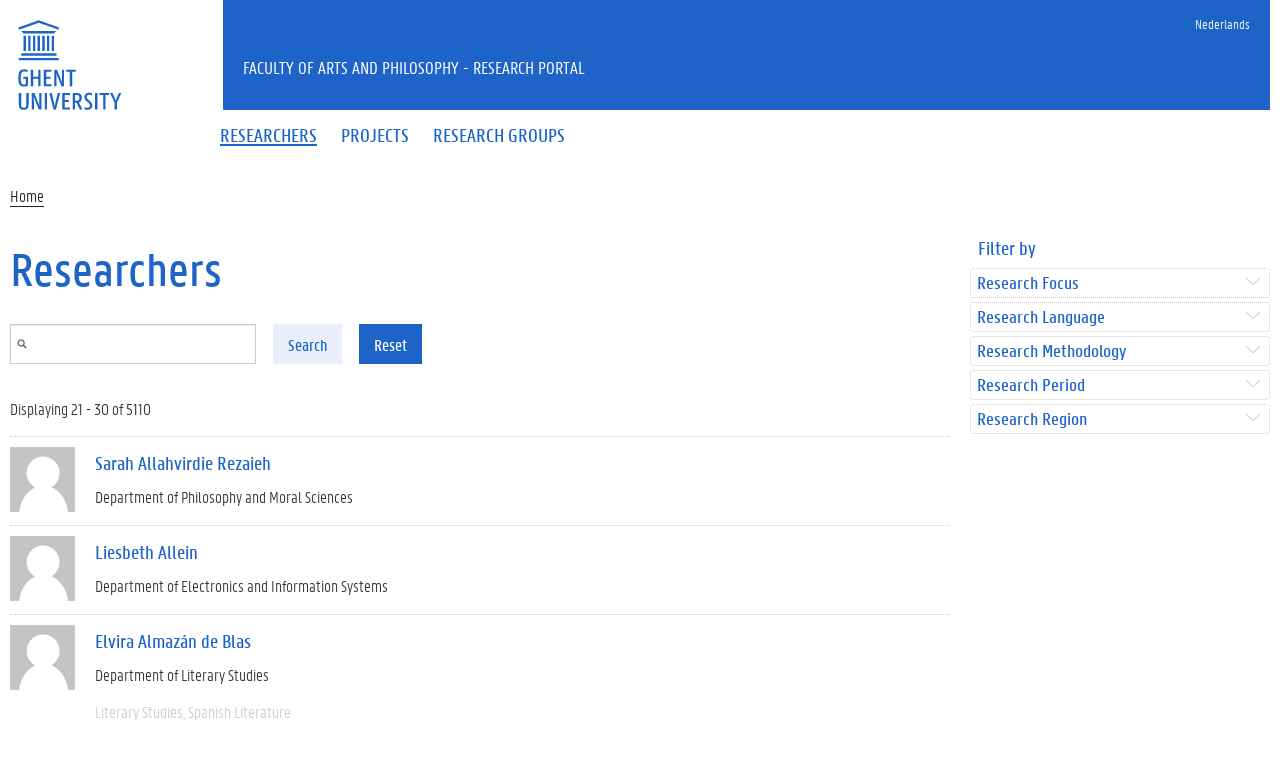

--- FILE ---
content_type: application/javascript; charset=utf-8
request_url: https://cdn.jsdelivr.net/gh/ugent-lw/huisstijl2016@2/static/js/main.min.js
body_size: 351
content:
jQuery("img.svg").each(function(){var t=jQuery(this),e=t.attr("id"),a=t.attr("class"),i=t.attr("src");jQuery.get(i,function(i){var o=jQuery(i).find("svg");"undefined"!=typeof e&&(o=o.attr("id",e)),"undefined"!=typeof a&&(o=o.attr("class",a+" replaced-svg")),o=o.removeAttr("xmlns:a"),!o.attr("viewBox")&&o.attr("height")&&o.attr("width")&&o.attr("viewBox","0 0 "+o.attr("height")+" "+o.attr("width")),t.replaceWith(o)},"xml")}),function(t){t("#toc").length&&(t("#content-core h2").each(function(e){void 0===t(this).attr("id")&&t(this).attr("id","anchor"+e)}),tocbot.init({tocSelector:"#toc",contentSelector:"#content-core",headingSelector:"h2",activeLinkClass:"nav-active",listClass:"linklist linklist-dark",positionFixedSelector:'nav[data-lockfixed="true"]',positionFixedClass:"stick",fixedSidebarOffset:t('nav[data-lockfixed="true"]').offset().top,orderedList:!1}),t(window).on("scroll resize",function(){var e=t('nav[data-lockfixed="true"]');e.width()!==t("#nav-anchor").width()-40&&e.css({width:t("#nav-anchor").width()})})),t(".input-group.date").each(function(){t(this).datetimepicker({format:"DD-MM-YYYY",locale:"nl"})}),t(".input-group.date-en").each(function(){t(this).datetimepicker({format:"MM-DD-YYYY",locale:"en"})}),t(".pageheader .toggle-search").on("click",function(){t(".pageheader").toggleClass("showsearch"),t(".pageheader #search").focus()});new SmoothScroll('a[href*="#"]')}(jQuery);
//# sourceMappingURL=main.min.js.map
